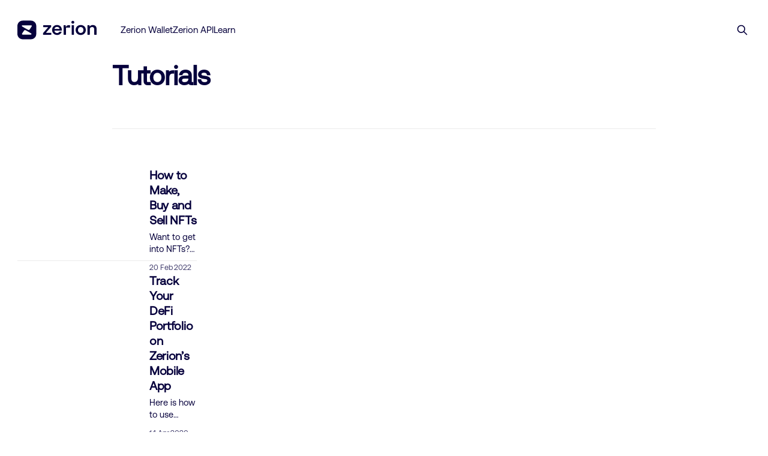

--- FILE ---
content_type: text/html; charset=utf-8
request_url: https://zerion.io/blog/tag/tutorials/
body_size: 5394
content:
<!DOCTYPE html>
<html lang="en">
<head>

    <title>Tutorial – Zerion</title>
    <meta charset="utf-8">
    <meta name="viewport" content="width=device-width, initial-scale=1.0">
    
    <link rel="preload" as="style" href="https://zerion.io/blog/assets/built/screen.css?v=b1fd450ae3">
    <link rel="preload" as="script" href="https://zerion.io/blog/assets/built/source.js?v=b1fd450ae3">
    
    <style>
    @font-face {
        font-family: "Aeonik Pro";
        font-style: normal;
        font-weight: 400;
        font-display: block;
        src: url("https://cdn.zerion.io/assets/AeonikPro-Regular.woff2") format("woff2");
        unicode-range: U+0000-00FF, U+0131, U+0152-0153, U+02BB-02BC, U+02C6, U+02DA, U+02DC, U+0304, U+0308, U+0329, U+2000-206F, U+2074, U+20AC, U+2122, U+2191, U+2193, U+2212, U+2215, U+FEFF, U+FFFD;
    }
</style>

    <link rel="stylesheet" type="text/css" href="https://zerion.io/blog/assets/built/screen.css?v=b1fd450ae3">

    <style>
        :root {
            --background-color: #ffffff
        }
    </style>

    <script>
        /* The script for calculating the color contrast has been taken from
        https://gomakethings.com/dynamically-changing-the-text-color-based-on-background-color-contrast-with-vanilla-js/ */
        var accentColor = getComputedStyle(document.documentElement).getPropertyValue('--background-color');
        accentColor = accentColor.trim().slice(1);

        if (accentColor.length === 3) {
            accentColor = accentColor[0] + accentColor[0] + accentColor[1] + accentColor[1] + accentColor[2] + accentColor[2];
        }

        var r = parseInt(accentColor.substr(0, 2), 16);
        var g = parseInt(accentColor.substr(2, 2), 16);
        var b = parseInt(accentColor.substr(4, 2), 16);
        var yiq = ((r * 299) + (g * 587) + (b * 114)) / 1000;
        var textColor = (yiq >= 128) ? 'dark' : 'light';

        document.documentElement.className = `has-${textColor}-text`;
    </script>

    <meta name="description" content="Read writing about Tutorial in Zerion. Zerion is the simplest way to track and manage your DeFi portfolio from one place.">
    <link rel="icon" href="https://zerion.io/blog/content/images/size/w256h256/2023/03/LinkedIn.png" type="image/png">
    <link rel="canonical" href="https://zerion.io/blog/tag/tutorials">
    <meta name="referrer" content="no-referrer-when-downgrade">
    
    <meta property="og:site_name" content="Zerion">
    <meta property="og:type" content="website">
    <meta property="og:title" content="Tutorial – Zerion">
    <meta property="og:description" content="Read writing about Tutorial in Zerion. Zerion is the simplest way to track and manage your DeFi portfolio from one place.">
    <meta property="og:url" content="https://zerion.io/blog/tag/tutorials">
    <meta property="og:image" content="https://zerion.io/blog/content/images/size/w1200/2021/08/Frame-16196--5-.png">
    <meta name="twitter:card" content="summary_large_image">
    <meta name="twitter:title" content="Tutorial – Zerion">
    <meta name="twitter:description" content="Read writing about Tutorial in Zerion. Zerion is the simplest way to track and manage your DeFi portfolio from one place.">
    <meta name="twitter:url" content="https://zerion.io/blog/tag/tutorials">
    <meta name="twitter:image" content="https://zerion.io/blog/content/images/size/w1200/2021/08/Frame-16196--5-.png">
    <meta name="twitter:site" content="@zerion">
    <meta property="og:image:width" content="1200">
    <meta property="og:image:height" content="360">
    
    <script type="application/ld+json">
{
    "@context": "https://schema.org",
    "@type": "Series",
    "publisher": {
        "@type": "Organization",
        "name": "Zerion",
        "url": "https://zerion.io/blog/",
        "logo": {
            "@type": "ImageObject",
            "url": "https://zerion.io/blog/content/images/2026/01/zerion-logo-website.svg",
            "width": 132,
            "height": 32
        }
    },
    "url": "https://zerion.io/blog/tag/tutorials/",
    "name": "Tutorials",
    "mainEntityOfPage": "https://zerion.io/blog/tag/tutorials/",
    "description": "Read writing about Tutorial in Zerion. Zerion is the simplest way to track and manage your DeFi portfolio from one place."
}
    </script>

    <meta name="generator" content="Ghost 6.16">
    <link rel="alternate" type="application/rss+xml" title="Zerion" href="https://zerion.io/blog/rss/">
    
    <script defer src="https://cdn.jsdelivr.net/ghost/sodo-search@~1.8/umd/sodo-search.min.js" data-key="4452a50383e1778d26dcffb165" data-styles="https://cdn.jsdelivr.net/ghost/sodo-search@~1.8/umd/main.css" data-sodo-search="https://zerion.ghost.io/blog/" data-locale="en" crossorigin="anonymous"></script>
    
    <link href="https://zerion.io/blog/webmentions/receive/" rel="webmention">
    <script defer src="/blog/public/cards.min.js?v=b1fd450ae3"></script><style>:root {--ghost-accent-color: #2461ed;}</style>
    <link rel="stylesheet" type="text/css" href="/blog/public/cards.min.css?v=b1fd450ae3">
    <script defer data-domain="zerion.io" src="https://plausible.io/js/plausible.js"></script>

<script>
  (function () {
    // Only load Mixpanel on posts that have:
    // <meta property="article:tag" content="Zerion API">
    function shouldLoadMixpanel() {
      return !!document.querySelector(
        'meta[property="article:tag"][content="Zerion API"]'
      );
    }

    function loadMixpanel() {
      // --- Mixpanel snippet (unchanged) ---
      (function(e,c){if(!c.__SV){var l,h;window.mixpanel=c;c._i=[];c.init=function(q,r,f){function t(d,a){var g=a.split(".");2==g.length&&(d=d[g[0]],a=g[1]);d[a]=function(){d.push([a].concat(Array.prototype.slice.call(arguments,0)))}}var b=c;"undefined"!==typeof f?b=c[f]=[]:f="mixpanel";b.people=b.people||[];b.toString=function(d){var a="mixpanel";"mixpanel"!==f&&(a+="."+f);d||(a+=" (stub)");return a};b.people.toString=function(){return b.toString(1)+".people (stub)"};l="disable time_event track track_pageview track_links track_forms track_with_groups add_group set_group remove_group register register_once alias unregister identify name_tag set_config reset opt_in_tracking opt_out_tracking has_opted_in_tracking has_opted_out_tracking clear_opt_in_out_tracking start_batch_senders start_session_recording stop_session_recording people.set people.set_once people.unset people.increment people.append people.union people.track_charge people.clear_charges people.delete_user people.remove".split(" ");
      for(h=0;h<l.length;h++)t(b,l[h]);var n="set set_once union unset remove delete".split(" ");b.get_group=function(){function d(p){a[p]=function(){b.push([g,[p].concat(Array.prototype.slice.call(arguments,0))])}}for(var a={},g=["get_group"].concat(Array.prototype.slice.call(arguments,0)),m=0;m<n.length;m++)d(n[m]);return a};c._i.push([q,r,f])};c.__SV=1.2;var k=e.createElement("script");k.type="text/javascript";k.async=!0;k.src="undefined"!==typeof MIXPANEL_CUSTOM_LIB_URL?MIXPANEL_CUSTOM_LIB_URL:"file:"===
      e.location.protocol&&"//cdn.mxpnl.com/libs/mixpanel-2-latest.min.js".match(/^\/\//)?"https://cdn.mxpnl.com/libs/mixpanel-2-latest.min.js":"//cdn.mxpnl.com/libs/mixpanel-2-latest.min.js";e=e.getElementsByTagName("script")[0];e.parentNode.insertBefore(k,e)}})(document,window.mixpanel||[]);

      mixpanel.init('18a91a6fe2bdf70794ceb76c03433f19', {
        autocapture: true,
        record_sessions_percent: 100,
        api_host: 'https://api-eu.mixpanel.com',
      });
      // --- end snippet ---
    }

    // In Ghost, code injection is usually near the end of <head>,
    // so the meta tag is already present. If not, we retry briefly.
    if (shouldLoadMixpanel()) {
      loadMixpanel();
      return;
    }

    var tries = 0;
    var maxTries = 20; // ~1s total
    var timer = setInterval(function () {
      tries++;
      if (shouldLoadMixpanel()) {
        clearInterval(timer);
        loadMixpanel();
      } else if (tries >= maxTries) {
        clearInterval(timer);
      }
    }, 50);
  })();
</script>

<!-- Google tag (gtag.js) -->
<script async src="https://www.googletagmanager.com/gtag/js?id=G-X6X9DHZZBR"></script>
<script>
  window.dataLayer = window.dataLayer || [];
  function gtag(){dataLayer.push(arguments);}
  gtag('js', new Date());

  gtag('config', 'G-X6X9DHZZBR');
</script>

<!-- Table of Content link tag -->
<link rel="stylesheet" href="https://cdnjs.cloudflare.com/ajax/libs/tocbot/4.18.2/tocbot.css" />

<link rel="preconnect" href="https://cdn.zerion.io" crossorigin>
<link rel="preload"
      href="https://cdn.zerion.io/assets/AeonikPro-Medium.woff2"
      as="font"
      type="font/woff2"
      crossorigin>

</head>
<body class="tag-template tag-tutorials has-sans-title has-sans-body">

<div class="gh-viewport">
    
    <header id="gh-navigation" class="gh-navigation is-left-logo gh-outer">
    <div class="gh-navigation-inner gh-inner">

        <div class="gh-navigation-brand">
            <a class="gh-navigation-logo is-title" href="https://zerion.io/blog">
                    <img src="https://zerion.io/blog/content/images/2026/01/zerion-logo-website.svg" alt="Zerion">
            </a>
            <button class="gh-search gh-icon-button" aria-label="Search this site" data-ghost-search>
    <svg xmlns="http://www.w3.org/2000/svg" fill="none" viewBox="0 0 24 24" stroke="currentColor" stroke-width="2" width="20" height="20"><path stroke-linecap="round" stroke-linejoin="round" d="M21 21l-6-6m2-5a7 7 0 11-14 0 7 7 0 0114 0z"></path></svg></button>            <button class="gh-burger gh-icon-button" aria-label="Menu">
                <svg xmlns="http://www.w3.org/2000/svg" width="24" height="24" fill="currentColor" viewBox="0 0 256 256"><path d="M224,128a8,8,0,0,1-8,8H40a8,8,0,0,1,0-16H216A8,8,0,0,1,224,128ZM40,72H216a8,8,0,0,0,0-16H40a8,8,0,0,0,0,16ZM216,184H40a8,8,0,0,0,0,16H216a8,8,0,0,0,0-16Z"></path></svg>                <svg xmlns="http://www.w3.org/2000/svg" width="24" height="24" fill="currentColor" viewBox="0 0 256 256"><path d="M205.66,194.34a8,8,0,0,1-11.32,11.32L128,139.31,61.66,205.66a8,8,0,0,1-11.32-11.32L116.69,128,50.34,61.66A8,8,0,0,1,61.66,50.34L128,116.69l66.34-66.35a8,8,0,0,1,11.32,11.32L139.31,128Z"></path></svg>            </button>
        </div>

        <nav class="gh-navigation-menu">
            <ul class="nav">
    <li class="nav-zerion-wallet"><a href="https://zerion.io/blog/tag/zerion-wallet/">Zerion Wallet</a></li>
    <li class="nav-zerion-api"><a href="https://zerion.io/blog/tag/zerion-api/">Zerion API</a></li>
    <li class="nav-learn"><a href="https://zerion.io/blog/tag/learn/">Learn</a></li>
</ul>

        </nav>

        <div class="gh-navigation-actions">
                    <button class="gh-search gh-icon-button" aria-label="Search this site" data-ghost-search>
    <svg xmlns="http://www.w3.org/2000/svg" fill="none" viewBox="0 0 24 24" stroke="currentColor" stroke-width="2" width="20" height="20"><path stroke-linecap="round" stroke-linejoin="round" d="M21 21l-6-6m2-5a7 7 0 11-14 0 7 7 0 0114 0z"></path></svg></button>        </div>

    </div>
</header>

    
<main class="gh-main gh-outer">

        <section class="gh-archive gh-inner">
            <div class="gh-archive-inner">
                <header class="gh-archive-wrapper">
                    <h1 class="gh-article-title is-title">Tutorials</h1>
                </header>
                            </div>
        </section>

    
<section class="gh-container is-list gh-outer">
    <div class="gh-container-inner gh-inner">
        

        <main class="gh-main">
            <div class="gh-feed">



                        <article class="gh-card post tag-beginner tag-nfts tag-nft tag-learn tag-tutorials">
    <a class="gh-card-link" href="/blog/how-to-make-buy-and-sell-nfts/">
            <figure class="gh-card-image">
                <img
                    srcset="/blog/content/images/size/w160/format/webp/2022/03/What-is-Staking_-1.png 160w,
                            /blog/content/images/size/w320/format/webp/2022/03/What-is-Staking_-1.png 320w,
                            /blog/content/images/size/w600/format/webp/2022/03/What-is-Staking_-1.png 600w,
                            /blog/content/images/size/w960/format/webp/2022/03/What-is-Staking_-1.png 960w,
                            /blog/content/images/size/w1200/format/webp/2022/03/What-is-Staking_-1.png 1200w,
                            /blog/content/images/size/w2000/format/webp/2022/03/What-is-Staking_-1.png 2000w"
                    sizes="320px"
                    src="/blog/content/images/size/w600/2022/03/What-is-Staking_-1.png"
                    alt="How to Make, Buy and Sell NFTs"
                    loading="lazy"
                >
            </figure>
        <div class="gh-card-wrapper">
                <p class="gh-card-tag">beginner</p>
            <h3 class="gh-card-title is-title">How to Make, Buy and Sell NFTs</h3>
                <p class="gh-card-excerpt is-body">Want to get into NFTs? Nonfungible tokens have been setting records at OpenSea. Here’s how to make, buy and sell these digital assets.</p>
            <footer class="gh-card-meta">
<!--
             -->                    <time class="gh-card-date" datetime="2022-02-20">20 Feb 2022</time>
                <!--
         --></footer>
        </div>
    </a>
</article>
                        <article class="gh-card post tag-tutorials tag-ethereum tag-investing tag-cryptocurrency tag-hash-medium">
    <a class="gh-card-link" href="/blog/track-your-defi-portfolio-on-zerions-mobile-app/">
            <figure class="gh-card-image">
                <img
                    srcset="/blog/content/images/size/w160/format/webp/max/1200/1-bA_YIYs7kCnV8TM0IgmbYg.jpeg 160w,
                            /blog/content/images/size/w320/format/webp/max/1200/1-bA_YIYs7kCnV8TM0IgmbYg.jpeg 320w,
                            /blog/content/images/size/w600/format/webp/max/1200/1-bA_YIYs7kCnV8TM0IgmbYg.jpeg 600w,
                            /blog/content/images/size/w960/format/webp/max/1200/1-bA_YIYs7kCnV8TM0IgmbYg.jpeg 960w,
                            /blog/content/images/size/w1200/format/webp/max/1200/1-bA_YIYs7kCnV8TM0IgmbYg.jpeg 1200w,
                            /blog/content/images/size/w2000/format/webp/max/1200/1-bA_YIYs7kCnV8TM0IgmbYg.jpeg 2000w"
                    sizes="320px"
                    src="/blog/content/images/size/w600/max/1200/1-bA_YIYs7kCnV8TM0IgmbYg.jpeg"
                    alt="Track Your DeFi Portfolio on Zerion’s Mobile App"
                    loading="lazy"
                >
            </figure>
        <div class="gh-card-wrapper">
                <p class="gh-card-tag">Tutorials</p>
            <h3 class="gh-card-title is-title">Track Your DeFi Portfolio on Zerion’s Mobile App</h3>
                <p class="gh-card-excerpt is-body">Here is how to use Zerion for tracking wallets on mobile even if you’re not yet ready to import your existing addresses.</p>
            <footer class="gh-card-meta">
<!--
             -->                    <time class="gh-card-date" datetime="2020-04-14">14 Apr 2020</time>
                <!--
         --></footer>
        </div>
    </a>
</article>

            </div>

        </main>


    </div>
</section>
</main>
    
    <footer class="gh-footer gh-outer">
    <div class="gh-footer-inner gh-inner">
        <div class="gh-footer-wrapper">

            <div class="gh-footer-left">
                <a href="https://zerion.io" class="gh-footer-logo-link">
                    <img src="https://cdn.prod.website-files.com/625440d0613eaa2ace513f45/6561c9521f695122e03db3e3_zerion-lockup.svg" alt="Zerion" class="gh-footer-logo-img" width="132" height="32">
                </a>

                <div class="gh-footer-copyright">
                    ©2026 Zerion, Inc.<br>
                    All rights reserved
                </div>
            </div>

            <div class="gh-footer-right">

                <div class="gh-footer-column">
                    <h3 class="gh-footer-column-title">ZERION</h3>
                    <nav class="gh-footer-links">
                        <a href="https://app.zerion.io" class="gh-footer-link">Zerion Web</a>
                        <a href="https://zerion.io/download" class="gh-footer-link">Zerion Wallet</a>
                        <a href="https://zerion.io/api" class="gh-footer-link">Zerion API</a>
                    </nav>
                </div>

                <div class="gh-footer-column">
                    <h3 class="gh-footer-column-title">COMPANY</h3>
                    <nav class="gh-footer-links">
                        <a href="https://zerion.io/about" class="gh-footer-link">About Us</a>
                        <a href="https://zerion.io/blog" class="gh-footer-link">Blog</a>
                        <a href="https://help.zerion.io/en/" class="gh-footer-link">Help Center</a>
                    </nav>
                </div>

                <div class="gh-footer-column">
                    <h3 class="gh-footer-column-title">LEGAL</h3>
                    <nav class="gh-footer-links">
                        <a href="https://zerion.io/security" class="gh-footer-link">Security</a>
                        <a href="https://zerion.io/privacy-policy" class="gh-footer-link">Privacy</a>
                        <a href="https://zerion.io/terms-conditions" class="gh-footer-link">Terms</a>
                        <a href="https://zerion.io/rewards-program-terms-and-conditions" class="gh-footer-link">Rewards Program</a>
                        <a href="https://zerion.io/cookie-policy" class="gh-footer-link">Cookie Policy</a>
                        <a href="https://zerion.io/ccpa.pdf" class="gh-footer-link">CCPA</a>
                        <a href="https://zerion.io/api-license-agreement" class="gh-footer-link">API License</a>
                    </nav>
                </div>

            </div>
        </div>
    </div>
</footer>
    
</div>


<script src="https://zerion.io/blog/assets/built/source.js?v=b1fd450ae3"></script>

<!-- Table of Content script tag -->
<script src="https://cdnjs.cloudflare.com/ajax/libs/tocbot/4.18.2/tocbot.min.js"></script>

<script>
    new SearchinGhostEasy({
        contentApiKey: '1e25aa6b7a044c0438a0a0fdcf',
        apiUrl: 'https://zerion.ghost.io/blog'
    });
    tocbot.init({
        tocSelector: '.toc',
        contentSelector: '.post-content',
        hasInnerContainers: true
    });
</script>

<script defer src="https://static.cloudflareinsights.com/beacon.min.js/vcd15cbe7772f49c399c6a5babf22c1241717689176015" integrity="sha512-ZpsOmlRQV6y907TI0dKBHq9Md29nnaEIPlkf84rnaERnq6zvWvPUqr2ft8M1aS28oN72PdrCzSjY4U6VaAw1EQ==" data-cf-beacon='{"rayId":"9c6201e1cf0a90c0","version":"2025.9.1","serverTiming":{"name":{"cfExtPri":true,"cfEdge":true,"cfOrigin":true,"cfL4":true,"cfSpeedBrain":true,"cfCacheStatus":true}},"token":"df80a070603141bfbf74c703a4a0ad1c","b":1}' crossorigin="anonymous"></script>
</body>
</html>


--- FILE ---
content_type: image/svg+xml
request_url: https://cdn.prod.website-files.com/625440d0613eaa2ace513f45/6561c9521f695122e03db3e3_zerion-lockup.svg
body_size: 1438
content:
<svg width="132" height="32" viewBox="0 0 132 32" fill="none" xmlns="http://www.w3.org/2000/svg">
<g clip-path="url(#clip0_1438_1027)">
<path fill-rule="evenodd" clip-rule="evenodd" d="M94.8044 3.09164C94.8044 4.39333 93.7129 5.44011 92.3965 5.44011C91.0491 5.44011 89.9247 4.39333 89.9247 3.09164C89.9247 1.78994 91.0491 0.743164 92.3965 0.743164C93.7129 0.743164 94.8044 1.78994 94.8044 3.09164ZM93.9048 23.9097H90.8242C90.5664 23.9097 90.4074 23.7506 90.4074 23.4975V8.4539C90.4074 8.20079 90.5683 8.0417 90.8242 8.0417H93.9048C94.1937 8.0417 94.3217 8.20079 94.3217 8.4539V23.4975C94.3217 23.7506 94.1608 23.9097 93.9048 23.9097ZM62.1591 14.2609H70.0224C70.2162 14.2609 70.3442 14.1343 70.3113 13.9445C70.0224 12.1041 68.2252 10.8024 65.9783 10.8024C63.7953 10.8024 62.0622 12.1023 61.8062 13.912C61.7733 14.1018 61.9342 14.2609 62.1591 14.2609ZM57.8279 15.8808C57.8279 11.1513 61.2943 7.69276 66.0112 7.69276C70.6001 7.69276 74.3883 10.7716 74.0647 16.5117C74.0647 16.8625 73.8087 17.1156 73.4229 17.1156H62.0622C61.8373 17.1156 61.7404 17.2747 61.7733 17.4971C61.9342 19.5291 63.7953 21.0839 66.0734 21.0839C67.7407 21.0839 69.154 20.3228 69.8597 19.0537C69.9566 18.8313 70.0845 18.7355 70.3094 18.7355H73.3589C73.6167 18.7355 73.7776 18.9253 73.6807 19.2435C72.7502 22.2284 69.7975 24.2586 66.364 24.2586C61.3254 24.2586 57.8279 20.8308 57.8279 15.8808ZM56.0819 23.9097H43.1799C42.9221 23.9097 42.7612 23.7506 42.7667 23.4975V21.6245C42.7667 21.3696 42.8307 21.1165 43.0227 20.8941L50.9811 11.69C51.142 11.4984 51.014 11.2453 50.7891 11.2453H43.4395C43.1836 11.2453 43.0227 11.0862 43.0227 10.8331V8.45207C43.0227 8.19896 43.1836 8.03986 43.4395 8.03986H55.7949C56.0508 8.03986 56.2117 8.19896 56.2117 8.45207V10.2618C56.2117 10.58 56.1148 10.8023 55.89 11.0555L47.8987 20.2595C47.7378 20.4512 47.8987 20.7043 48.1235 20.7043H56.0819C56.3379 20.7043 56.4988 20.8634 56.4988 21.1165V23.4975C56.4988 23.7506 56.3379 23.9097 56.0819 23.9097ZM87.3268 8.04167H85.2079C83.2498 8.04167 81.9993 8.73952 81.3246 10.231C81.1327 10.6433 80.586 10.5492 80.586 10.1352V8.45388C80.586 8.20077 80.4251 8.04167 80.1692 8.04167H77.4725C77.2166 8.04167 77.0557 8.20077 77.0557 8.45388V23.4975C77.0557 23.7506 77.2166 23.9097 77.4725 23.9097H80.5531C80.842 23.9097 80.97 23.7199 80.97 23.4975V12.7712C80.97 12.3897 81.2588 12.01 81.6757 12.01H87.3231C87.5791 12.01 87.74 11.8509 87.74 11.5978V8.45568C87.7437 8.20076 87.5828 8.04167 87.3268 8.04167ZM105.514 20.9267C102.85 20.9267 100.956 18.8313 100.956 15.9115C100.956 13.055 102.85 11.0247 105.514 11.0247C108.178 11.0247 110.103 13.055 110.103 15.9115C110.103 18.8313 108.176 20.9267 105.514 20.9267ZM105.545 24.2586C110.487 24.2586 114.017 20.7676 114.017 15.8808C114.017 11.1206 110.487 7.69276 105.545 7.69276C100.571 7.69276 97.0092 11.1206 97.0092 15.8808C97.0092 20.7676 100.571 24.2586 105.545 24.2586ZM131.971 14.1994V23.4975C131.971 23.7506 131.81 23.9097 131.552 23.9097H128.472C128.216 23.9097 128.055 23.7506 128.055 23.4975V14.8973C128.055 12.4204 126.802 11.0247 124.588 11.0247C122.022 11.0247 120.641 12.4855 120.641 15.3095V23.4975C120.641 23.7506 120.48 23.9097 120.224 23.9097H117.144C116.888 23.9097 116.727 23.7506 116.727 23.4975V8.45389C116.727 8.20078 116.888 8.04169 117.144 8.04169H119.84C120.096 8.04169 120.257 8.20078 120.257 8.48643V9.69231C120.257 10.0738 120.643 10.1696 120.899 9.8514C121.991 8.45389 123.691 7.69276 125.713 7.69276C129.435 7.69276 131.971 9.97796 131.971 14.1994Z" fill="white"/>
<path fill-rule="evenodd" clip-rule="evenodd" d="M8.89212 31.4575L22.5545 31.4575C27.4655 31.4575 31.4463 27.521 31.4463 22.6647L31.4463 9.15434C31.4463 4.29796 27.4655 0.361465 22.5545 0.361465L8.89212 0.361463C3.98108 0.361463 0.00030755 4.29796 0.000307126 9.15434L0.000305944 22.6647C0.00030552 27.521 3.98108 31.4575 8.89212 31.4575ZM23.0506 21.7956C20.2527 20.0701 16.5352 17.9523 13.4793 16.32C12.7376 15.9243 11.7451 16.072 11.1367 16.9304C10.0019 18.5292 8.64298 20.5467 7.71448 22.1368C7.32851 22.7806 7.84433 23.6319 8.61629 23.6319L22.4601 23.6319C23.4579 23.6319 23.8759 22.383 23.0506 21.7956ZM17.9355 15.7891C14.9829 14.2325 10.842 11.8632 7.90001 10.0726C6.99109 9.51855 7.35394 8.18704 8.41406 8.18881C10.1509 8.18881 12.9734 8.18837 15.7816 8.18793C18.5614 8.18748 21.3273 8.18706 23.012 8.18706C23.8605 8.18706 24.2963 9.05597 23.9352 9.66455C22.7168 11.7172 21.3471 13.7892 20.2105 15.3353C19.7036 16.0248 18.6755 16.1796 17.9355 15.7891Z" fill="white"/>
</g>
<defs>
<clipPath id="clip0_1438_1027">
<rect width="132" height="32" fill="white"/>
</clipPath>
</defs>
</svg>


--- FILE ---
content_type: image/svg+xml
request_url: https://zerion.io/blog/content/images/2026/01/zerion-logo-website.svg
body_size: 1350
content:
<svg width="132" height="32" viewBox="0 0 132 32" fill="none" xmlns="http://www.w3.org/2000/svg">
<g clip-path="url(#clip0_1388_1940)">
<path fill-rule="evenodd" clip-rule="evenodd" d="M94.8044 3.09164C94.8044 4.39333 93.7129 5.44011 92.3965 5.44011C91.0491 5.44011 89.9247 4.39333 89.9247 3.09164C89.9247 1.78994 91.0491 0.743164 92.3965 0.743164C93.7129 0.743164 94.8044 1.78994 94.8044 3.09164ZM93.9048 23.9097H90.8242C90.5664 23.9097 90.4074 23.7506 90.4074 23.4975V8.4539C90.4074 8.20079 90.5683 8.0417 90.8242 8.0417H93.9048C94.1937 8.0417 94.3217 8.20079 94.3217 8.4539V23.4975C94.3217 23.7506 94.1608 23.9097 93.9048 23.9097ZM62.1591 14.2609H70.0224C70.2162 14.2609 70.3442 14.1343 70.3113 13.9445C70.0224 12.1041 68.2252 10.8024 65.9783 10.8024C63.7953 10.8024 62.0622 12.1023 61.8062 13.912C61.7733 14.1018 61.9342 14.2609 62.1591 14.2609ZM57.8279 15.8808C57.8279 11.1513 61.2943 7.69276 66.0112 7.69276C70.6001 7.69276 74.3883 10.7716 74.0646 16.5117C74.0646 16.8625 73.8087 17.1156 73.4229 17.1156H62.0622C61.8373 17.1156 61.7404 17.2747 61.7733 17.4971C61.9342 19.5291 63.7953 21.0839 66.0734 21.0839C67.7407 21.0839 69.154 20.3228 69.8597 19.0537C69.9566 18.8313 70.0845 18.7355 70.3094 18.7355H73.3589C73.6167 18.7355 73.7776 18.9253 73.6807 19.2435C72.7502 22.2283 69.7975 24.2586 66.364 24.2586C61.3254 24.2586 57.8279 20.8308 57.8279 15.8808ZM56.0819 23.9097H43.1799C42.9221 23.9097 42.7612 23.7506 42.7667 23.4975V21.6245C42.7667 21.3696 42.8307 21.1165 43.0227 20.8941L50.9811 11.69C51.142 11.4984 51.014 11.2453 50.7891 11.2453H43.4395C43.1836 11.2453 43.0227 11.0862 43.0227 10.8331V8.45207C43.0227 8.19896 43.1836 8.03986 43.4395 8.03986H55.7949C56.0508 8.03986 56.2117 8.19896 56.2117 8.45207V10.2618C56.2117 10.58 56.1148 10.8023 55.89 11.0555L47.8987 20.2595C47.7378 20.4512 47.8987 20.7043 48.1235 20.7043H56.0819C56.3379 20.7043 56.4988 20.8634 56.4988 21.1165V23.4975C56.4988 23.7506 56.3379 23.9097 56.0819 23.9097ZM87.3268 8.04167H85.2079C83.2498 8.04167 81.9993 8.73952 81.3246 10.231C81.1327 10.6433 80.586 10.5492 80.586 10.1352V8.45388C80.586 8.20077 80.4251 8.04167 80.1692 8.04167H77.4725C77.2166 8.04167 77.0557 8.20077 77.0557 8.45388V23.4975C77.0557 23.7506 77.2166 23.9097 77.4725 23.9097H80.5531C80.842 23.9097 80.97 23.7199 80.97 23.4975V12.7712C80.97 12.3897 81.2588 12.01 81.6757 12.01H87.3232C87.5791 12.01 87.74 11.8509 87.74 11.5978V8.45568C87.7437 8.20076 87.5828 8.04167 87.3268 8.04167ZM105.514 20.9267C102.85 20.9267 100.956 18.8313 100.956 15.9115C100.956 13.055 102.85 11.0247 105.514 11.0247C108.178 11.0247 110.103 13.055 110.103 15.9115C110.103 18.8313 108.176 20.9267 105.514 20.9267ZM105.545 24.2586C110.487 24.2586 114.017 20.7676 114.017 15.8808C114.017 11.1206 110.487 7.69276 105.545 7.69276C100.571 7.69276 97.0092 11.1206 97.0092 15.8808C97.0092 20.7676 100.571 24.2586 105.545 24.2586ZM131.971 14.1994V23.4975C131.971 23.7506 131.81 23.9097 131.552 23.9097H128.472C128.216 23.9097 128.055 23.7506 128.055 23.4975V14.8973C128.055 12.4204 126.802 11.0247 124.588 11.0247C122.022 11.0247 120.641 12.4855 120.641 15.3095V23.4975C120.641 23.7506 120.48 23.9097 120.224 23.9097H117.144C116.888 23.9097 116.727 23.7506 116.727 23.4975V8.45389C116.727 8.20078 116.888 8.04169 117.144 8.04169H119.84C120.096 8.04169 120.257 8.20078 120.257 8.48643V9.69231C120.257 10.0738 120.643 10.1696 120.899 9.8514C121.991 8.45389 123.691 7.69276 125.713 7.69276C129.435 7.69276 131.971 9.97796 131.971 14.1994Z" fill="#06003C"></path>
<path fill-rule="evenodd" clip-rule="evenodd" d="M8.89212 31.4575L22.5545 31.4575C27.4655 31.4575 31.4463 27.521 31.4463 22.6647L31.4463 9.15434C31.4463 4.29796 27.4655 0.361465 22.5545 0.361465L8.89212 0.361463C3.98108 0.361463 0.00030755 4.29796 0.000307126 9.15434L0.000305944 22.6647C0.00030552 27.521 3.98108 31.4575 8.89212 31.4575ZM23.0506 21.7956C20.2527 20.0701 16.5352 17.9523 13.4793 16.32C12.7376 15.9243 11.7451 16.072 11.1367 16.9304C10.0019 18.5292 8.64298 20.5467 7.71448 22.1368C7.32851 22.7806 7.84433 23.6319 8.61629 23.6319L22.4601 23.6319C23.4579 23.6319 23.8759 22.383 23.0506 21.7956ZM17.9355 15.7891C14.9829 14.2325 10.842 11.8632 7.90001 10.0726C6.99109 9.51855 7.35394 8.18704 8.41406 8.18881C10.1509 8.18881 12.9734 8.18837 15.7816 8.18793C18.5614 8.18748 21.3273 8.18706 23.012 8.18706C23.8605 8.18706 24.2963 9.05597 23.9352 9.66455C22.7168 11.7172 21.3471 13.7892 20.2105 15.3353C19.7036 16.0248 18.6755 16.1796 17.9355 15.7891Z" fill="#06003C"></path>
</g>
<defs>
<clipPath id="clip0_1388_1940">
<rect width="132" height="32" fill="white"></rect>
</clipPath>
</defs>
</svg>
